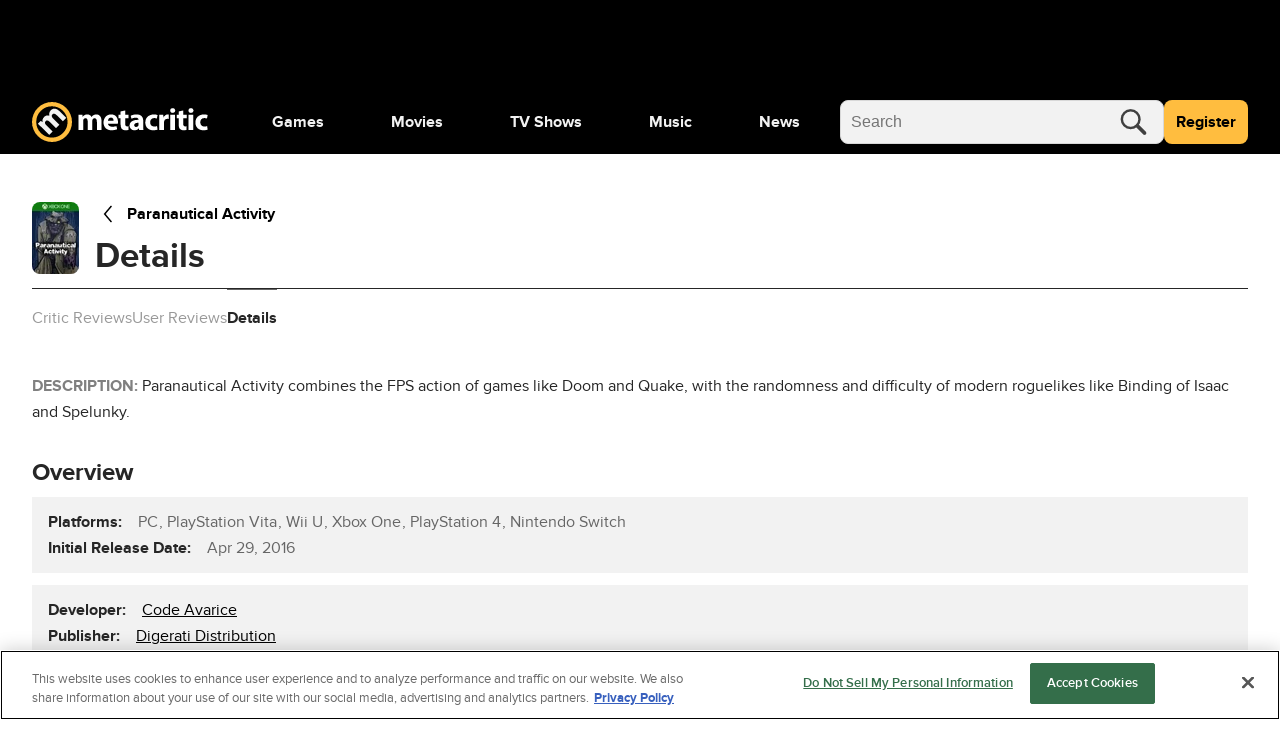

--- FILE ---
content_type: application/javascript; charset=UTF-8
request_url: https://www.metacritic.com/cdn-cgi/challenge-platform/scripts/jsd/main.js
body_size: 8550
content:
window._cf_chl_opt={AKGCx8:'b'};~function(T7,kO,ku,kP,kq,kr,kQ,kj,T1,T2){T7=B,function(H,h,Tl,T6,k,T){for(Tl={H:485,h:605,k:492,T:600,V:630,Y:436,v:431,D:432,L:451,m:420},T6=B,k=H();!![];)try{if(T=-parseInt(T6(Tl.H))/1+parseInt(T6(Tl.h))/2*(parseInt(T6(Tl.k))/3)+parseInt(T6(Tl.T))/4*(parseInt(T6(Tl.V))/5)+parseInt(T6(Tl.Y))/6+-parseInt(T6(Tl.v))/7+-parseInt(T6(Tl.D))/8+parseInt(T6(Tl.L))/9*(-parseInt(T6(Tl.m))/10),h===T)break;else k.push(k.shift())}catch(V){k.push(k.shift())}}(y,108519),kO=this||self,ku=kO[T7(597)],kP=null,kq=kI(),kr=function(Yy,Y9,Y8,Y7,Y4,Y2,Y0,Tw,h,k,T,V){return Yy={H:416,h:603,k:497,T:408,V:418,Y:654},Y9={H:547,h:561,k:559,T:569,V:591,Y:561,v:523,D:559,L:517,m:462,K:482,X:593,C:518,Z:629,S:517,R:527,i:575,g:647,A:652,G:619,U:517,W:602,x:594,d:526,c:650,a:593,J:643,l:650,O:561},Y8={H:558,h:583,k:586,T:577},Y7={H:570,h:558,k:414,T:583,V:570,Y:416,v:493,D:464},Y4={H:466,h:577,k:650,T:461,V:489,Y:539,v:539,D:646,L:646,m:461,K:489,X:510,C:509,Z:411,S:464,R:549,i:593,g:591,A:457,G:593,U:411,W:593,x:561,d:506,c:493,a:467,J:628,l:568,O:566,P:487,E:632,N:440,F:593,M:647,e:561,f:554,n:472,b:534,I:442,o:511,Q:555,j:498,s:580,z:458,y0:592,y1:488,y2:522,y3:456,y4:545,y5:429,y6:480,y7:615,y8:531,y9:536,yy:592,yB:502,yH:592,yh:502,yk:419,yT:592,yV:538,yY:592,yv:572,yp:564,yD:446,yL:447,yw:450,ym:495,yK:435,yt:654,yX:464,yC:515,yZ:457,yS:641,yR:464,yi:559,yg:593,yA:628,yG:579,yU:622,yW:622,yx:584,yd:628,yc:576,ya:573,yJ:466,yl:593,yO:464,yu:425,yP:573,yE:595,yN:527,yF:444,yM:430,ye:593,yf:648,yn:544,yb:487,yI:449,yq:478,yo:593,yr:647,yQ:478,yj:590,ys:573,yz:507,B0:548,B1:593,B2:594},Y2={H:526},Y0={H:617},Tw=T7,h={'jXTsY':function(Y,D){return D==Y},'OXnKX':function(Y,D){return Y>=D},'rLXmj':function(Y,D){return Y(D)},'RQURv':function(Y,D){return Y+D},'CAiNr':Tw(Yy.H),'vWmcm':function(Y){return Y()},'QYNtW':function(Y,D){return Y+D},'vmDdd':function(Y,D){return Y==D},'RfEyo':Tw(Yy.h),'gGEMa':function(Y,D){return Y>D},'cQmbV':function(Y,D){return D==Y},'kOIGd':function(Y,D){return Y(D)},'XOqCA':function(Y,D){return Y-D},'ZnQpu':function(Y,D){return Y<D},'wYTxW':function(Y,D){return Y<<D},'DzOzq':function(Y,D){return D==Y},'XIFBC':function(Y,D){return Y(D)},'FwNPn':function(Y,D){return Y(D)},'AoBFe':function(Y,D){return D===Y},'MLNKf':Tw(Yy.k),'CSgdf':function(Y,D){return Y==D},'JydLo':function(Y,D){return Y(D)},'VuKUD':function(Y,D){return D&Y},'hpRiL':function(Y,D){return D!==Y},'MmCUF':function(Y,D){return Y|D},'OLGJb':function(Y,D){return Y>D},'VHrco':function(Y,D){return Y<<D},'LFjaA':function(Y,D){return Y&D},'POoju':function(Y,D){return D==Y},'EIGhV':function(Y,D){return Y-D},'RRPyy':function(Y,D){return Y(D)},'YKIny':function(Y,D){return D==Y},'twUcO':function(Y,D){return Y<<D},'cDPfn':function(Y,D){return Y==D},'rKfLn':function(Y,D){return Y<D},'VVmCR':function(Y,D){return Y(D)},'cTNia':function(Y,D){return Y-D},'hBgEp':Tw(Yy.T),'tEnxU':function(Y,D){return Y>D},'dzWfQ':function(Y,D){return D==Y},'mnbkK':function(Y,D){return D!=Y},'KEyoT':function(Y,D){return D*Y},'ixXth':function(Y,D){return Y<D},'XeLZn':function(Y,D){return Y(D)},'ToHSS':function(Y,D){return Y!=D},'rNBwi':function(Y,D){return Y==D},'VoOVw':function(Y,D){return Y<D},'AmURn':function(Y,D){return D&Y},'WUIHL':function(Y,D){return Y(D)},'xtKaK':function(Y,D){return Y(D)},'XCHxP':function(Y,D){return Y+D}},k=String[Tw(Yy.V)],T={'h':function(Y,Vz,Tm){return Vz={H:475,h:650},Tm=Tw,h[Tm(Y0.H)](null,Y)?'':T.g(Y,6,function(D,TK){return TK=Tm,TK(Vz.H)[TK(Vz.h)](D)})},'g':function(Y,D,L,TX,K,X,C,Z,S,R,i,A,G,U,W,x,M,I,o,Q,j,s,J,O,P){if(TX=Tw,K={'BOMRL':function(E,N){return E+N},'Idksw':function(E,N,Tt){return Tt=B,h[Tt(Y2.H)](E,N)}},h[TX(Y4.H)](null,Y))return'';for(C={},Z={},S='',R=2,i=3,A=2,G=[],U=0,W=0,x=0;x<Y[TX(Y4.h)];x+=1)if(J=Y[TX(Y4.k)](x),Object[TX(Y4.T)][TX(Y4.V)][TX(Y4.Y)](C,J)||(C[J]=i++,Z[J]=!0),O=S+J,Object[TX(Y4.T)][TX(Y4.V)][TX(Y4.v)](C,O))S=O;else if(h[TX(Y4.D)]===h[TX(Y4.L)]){if(Object[TX(Y4.m)][TX(Y4.K)][TX(Y4.v)](Z,S)){if(TX(Y4.X)!==TX(Y4.C)){if(h[TX(Y4.Z)](256,S[TX(Y4.S)](0))){for(X=0;X<A;U<<=1,h[TX(Y4.R)](W,D-1)?(W=0,G[TX(Y4.i)](h[TX(Y4.g)](L,U)),U=0):W++,X++);for(P=S[TX(Y4.S)](0),X=0;8>X;U=P&1.68|U<<1,D-1==W?(W=0,G[TX(Y4.i)](L(U)),U=0):W++,P>>=1,X++);}else{for(P=1,X=0;X<A;U=U<<1.64|P,W==h[TX(Y4.A)](D,1)?(W=0,G[TX(Y4.G)](L(U)),U=0):W++,P=0,X++);for(P=S[TX(Y4.S)](0),X=0;h[TX(Y4.U)](16,X);U=1.8&P|U<<1.57,D-1==W?(W=0,G[TX(Y4.W)](L(U)),U=0):W++,P>>=1,X++);}R--,0==R&&(R=Math[TX(Y4.x)](2,A),A++),delete Z[S]}else h[TX(Y4.d)](Y[TX(Y4.c)],200)&&k[TX(Y4.c)]<300?K(TX(Y4.a)):h[TX(Y4.J)](X,h[TX(Y4.l)](h[TX(Y4.O)],C[TX(Y4.c)]))}else for(P=C[S],X=0;h[TX(Y4.P)](X,A);U=h[TX(Y4.E)](U,1)|1&P,h[TX(Y4.N)](W,D-1)?(W=0,G[TX(Y4.F)](h[TX(Y4.M)](L,U)),U=0):W++,P>>=1,X++);S=(R--,0==R&&(R=Math[TX(Y4.e)](2,A),A++),C[O]=i++,h[TX(Y4.f)](String,J))}else S(TX(Y4.n));if(S!==''){if(Object[TX(Y4.T)][TX(Y4.V)][TX(Y4.v)](Z,S)){if(h[TX(Y4.b)](TX(Y4.I),h[TX(Y4.o)]))M=K[TX(Y4.Q)],I=K[TX(Y4.j)](K[TX(Y4.s)](TX(Y4.z)+X[TX(Y4.y0)][TX(Y4.y1)],TX(Y4.y2)),M.r)+TX(Y4.y3),o=new C[(TX(Y4.y4))](),o[TX(Y4.y5)](TX(Y4.y6),I),o[TX(Y4.y7)]=2500,o[TX(Y4.y8)]=function(){},Q={},Q[TX(Y4.y9)]=Z[TX(Y4.yy)][TX(Y4.y9)],Q[TX(Y4.yB)]=S[TX(Y4.yH)][TX(Y4.yh)],Q[TX(Y4.yk)]=R[TX(Y4.yT)][TX(Y4.yk)],Q[TX(Y4.yV)]=i[TX(Y4.yY)][TX(Y4.yv)],Q[TX(Y4.yp)]=D,j=Q,s={},s[TX(Y4.yD)]=G,s[TX(Y4.yL)]=j,s[TX(Y4.yw)]=TX(Y4.ym),o[TX(Y4.yK)](A[TX(Y4.yt)](s));else{if(h[TX(Y4.U)](256,S[TX(Y4.yX)](0))){for(X=0;X<A;U<<=1,h[TX(Y4.yC)](W,h[TX(Y4.yZ)](D,1))?(W=0,G[TX(Y4.G)](h[TX(Y4.yS)](L,U)),U=0):W++,X++);for(P=S[TX(Y4.yR)](0),X=0;8>X;U=U<<1|h[TX(Y4.yi)](P,1),h[TX(Y4.H)](W,D-1)?(W=0,G[TX(Y4.yg)](h[TX(Y4.yA)](L,U)),U=0):W++,P>>=1,X++);}else if(h[TX(Y4.yG)](TX(Y4.yU),TX(Y4.yW)))typeof V===TX(Y4.yx)&&h[TX(Y4.yd)](L,J),h[TX(Y4.yc)](D);else{for(P=1,X=0;X<A;U=h[TX(Y4.ya)](U<<1.46,P),h[TX(Y4.yJ)](W,D-1)?(W=0,G[TX(Y4.yl)](L(U)),U=0):W++,P=0,X++);for(P=S[TX(Y4.yO)](0),X=0;h[TX(Y4.yu)](16,X);U=h[TX(Y4.yP)](h[TX(Y4.yE)](U,1),h[TX(Y4.yN)](P,1)),h[TX(Y4.yF)](W,h[TX(Y4.yM)](D,1))?(W=0,G[TX(Y4.ye)](h[TX(Y4.yf)](L,U)),U=0):W++,P>>=1,X++);}R--,h[TX(Y4.yn)](0,R)&&(R=Math[TX(Y4.e)](2,A),A++),delete Z[S]}}else for(P=C[S],X=0;h[TX(Y4.yb)](X,A);U=h[TX(Y4.yI)](U,1)|1&P,h[TX(Y4.yq)](W,D-1)?(W=0,G[TX(Y4.yo)](h[TX(Y4.yr)](L,U)),U=0):W++,P>>=1,X++);R--,h[TX(Y4.yQ)](0,R)&&A++}for(P=2,X=0;h[TX(Y4.yj)](X,A);U=h[TX(Y4.ys)](U<<1.17,P&1.99),W==D-1?(W=0,G[TX(Y4.yg)](h[TX(Y4.yz)](L,U)),U=0):W++,P>>=1,X++);for(;;)if(U<<=1,h[TX(Y4.H)](W,h[TX(Y4.B0)](D,1))){G[TX(Y4.B1)](L(U));break}else W++;return G[TX(Y4.B2)]('')},'j':function(Y,TC,D,L){return TC=Tw,D={},D[TC(Y8.H)]=function(m,K){return K===m},D[TC(Y8.h)]=h[TC(Y8.k)],L=D,Y==null?'':Y==''?null:T.i(Y[TC(Y8.T)],32768,function(m,TZ,K,X){if(TZ=TC,K={},K[TZ(Y7.H)]=function(C,Z){return C+Z},X=K,L[TZ(Y7.h)](TZ(Y7.k),L[TZ(Y7.T)]))k(X[TZ(Y7.V)](TZ(Y7.Y),T[TZ(Y7.v)]));else return Y[TZ(Y7.D)](m)})},'i':function(Y,D,L,TS,K,X,C,Z,S,R,i,A,G,U,W,x,O,J){for(TS=Tw,K=[],X=4,C=4,Z=3,S=[],A=L(0),G=D,U=1,R=0;h[TS(Y9.H)](3,R);K[R]=R,R+=1);for(W=0,x=Math[TS(Y9.h)](2,2),i=1;i!=x;J=A&G,G>>=1,G==0&&(G=D,A=L(U++)),W|=(0<J?1:0)*i,i<<=1);switch(W){case 0:for(W=0,x=Math[TS(Y9.h)](2,8),i=1;i!=x;J=h[TS(Y9.k)](A,G),G>>=1,h[TS(Y9.T)](0,G)&&(G=D,A=L(U++)),W|=i*(0<J?1:0),i<<=1);O=h[TS(Y9.V)](k,W);break;case 1:for(W=0,x=Math[TS(Y9.Y)](2,16),i=1;h[TS(Y9.v)](i,x);J=h[TS(Y9.D)](A,G),G>>=1,0==G&&(G=D,A=L(U++)),W|=h[TS(Y9.L)](h[TS(Y9.m)](0,J)?1:0,i),i<<=1);O=h[TS(Y9.K)](k,W);break;case 2:return''}for(R=K[3]=O,S[TS(Y9.X)](O);;){if(U>Y)return'';for(W=0,x=Math[TS(Y9.h)](2,Z),i=1;h[TS(Y9.C)](i,x);J=G&A,G>>=1,h[TS(Y9.Z)](0,G)&&(G=D,A=L(U++)),W|=h[TS(Y9.S)](0<J?1:0,i),i<<=1);switch(O=W){case 0:for(W=0,x=Math[TS(Y9.h)](2,8),i=1;x!=i;J=h[TS(Y9.R)](A,G),G>>=1,0==G&&(G=D,A=L(U++)),W|=(h[TS(Y9.i)](0,J)?1:0)*i,i<<=1);K[C++]=h[TS(Y9.g)](k,W),O=C-1,X--;break;case 1:for(W=0,x=Math[TS(Y9.Y)](2,16),i=1;x!=i;J=h[TS(Y9.A)](A,G),G>>=1,0==G&&(G=D,A=h[TS(Y9.G)](L,U++)),W|=h[TS(Y9.U)](0<J?1:0,i),i<<=1);K[C++]=h[TS(Y9.W)](k,W),O=C-1,X--;break;case 2:return S[TS(Y9.x)]('')}if(0==X&&(X=Math[TS(Y9.h)](2,Z),Z++),K[O])O=K[O];else if(C===O)O=h[TS(Y9.d)](R,R[TS(Y9.c)](0));else return null;S[TS(Y9.a)](O),K[C++]=h[TS(Y9.J)](R,O[TS(Y9.l)](0)),X--,R=O,X==0&&(X=Math[TS(Y9.O)](2,Z),Z++)}}},V={},V[Tw(Yy.Y)]=T.h,V}(),kQ={},kQ[T7(529)]='o',kQ[T7(638)]='s',kQ[T7(653)]='u',kQ[T7(560)]='z',kQ[T7(469)]='n',kQ[T7(496)]='I',kQ[T7(410)]='b',kj=kQ,kO[T7(578)]=function(H,h,T,V,YS,YZ,YC,TA,Y,L,K,X,i,C,Z,S){if(YS={H:417,h:460,k:426,T:614,V:504,Y:644,v:614,D:613,L:508,m:512,K:508,X:532,C:598,Z:577,S:623,R:490,i:417,g:486,A:427,G:565,U:439,W:589,x:585,d:604},YZ={H:601,h:577,k:426,T:625,V:589},YC={H:461,h:489,k:539,T:593},TA=T7,Y={'biMQT':function(R,i){return R===i},'gsBmr':function(R,i){return R+i},'yHdrB':function(R,i){return R==i},'PNDCL':function(R,i){return i!==R},'rHXnS':TA(YS.H),'GivGc':function(R,i){return R===i},'Wqxvk':TA(YS.h),'cHhGd':function(R,i,g){return R(i,g)},'QErcU':function(R,i,g){return R(i,g)}},Y[TA(YS.k)](null,h)||void 0===h)return V;for(L=T0(h),H[TA(YS.T)][TA(YS.V)]&&(L=L[TA(YS.Y)](H[TA(YS.v)][TA(YS.V)](h))),L=H[TA(YS.D)][TA(YS.L)]&&H[TA(YS.m)]?H[TA(YS.D)][TA(YS.K)](new H[(TA(YS.m))](L)):function(R,TU,i){for(TU=TA,R[TU(YZ.H)](),i=0;i<R[TU(YZ.h)];Y[TU(YZ.k)](R[i],R[i+1])?R[TU(YZ.T)](Y[TU(YZ.V)](i,1),1):i+=1);return R}(L),K='nAsAaAb'.split('A'),K=K[TA(YS.X)][TA(YS.C)](K),X=0;X<L[TA(YS.Z)];Y[TA(YS.S)](Y[TA(YS.R)],TA(YS.i))?(i=Z&C,S>>=1,Y[TA(YS.g)](0,R)&&(i=g,A=G(U++)),W|=(0<i?1:0)*x,V<<=1):(C=L[X],Z=kz(H,h,C),K(Z))?(S='s'===Z&&!H[TA(YS.A)](h[C]),Y[TA(YS.G)](Y[TA(YS.U)],Y[TA(YS.W)](T,C))?Y[TA(YS.x)](D,T+C,Z):S||Y[TA(YS.x)](D,T+C,h[C])):Y[TA(YS.d)](D,Y[TA(YS.W)](T,C),Z),X++);return V;function D(R,i,TG){TG=TA,Object[TG(YC.H)][TG(YC.h)][TG(YC.k)](V,i)||(V[i]=[]),V[i][TG(YC.T)](R)}},T1=T7(407)[T7(626)](';'),T2=T1[T7(532)][T7(598)](T1),kO[T7(552)]=function(h,k,YA,TW,T,V,Y,v,D,L){for(YA={H:437,h:503,k:550,T:577,V:437,Y:503,v:577,D:627,L:593,m:465},TW=T7,T={},T[TW(YA.H)]=function(m,K){return K===m},T[TW(YA.h)]=function(m,K){return m<K},V=T,Y=Object[TW(YA.k)](k),v=0;v<Y[TW(YA.T)];v++)if(D=Y[v],V[TW(YA.V)]('f',D)&&(D='N'),h[D]){for(L=0;V[TW(YA.Y)](L,k[Y[v]][TW(YA.v)]);V[TW(YA.V)](-1,h[D][TW(YA.D)](k[Y[v]][L]))&&(T2(k[Y[v]][L])||h[D][TW(YA.L)]('o.'+k[Y[v]][L])),L++);}else h[D]=k[Y[v]][TW(YA.m)](function(m){return'o.'+m})},T4();function kN(TE,Ty,h,k,T,V){if(TE={H:540,h:521,k:555,T:469,V:520,Y:581,v:611,D:422},Ty=T7,h={},h[Ty(TE.H)]=Ty(TE.h),k=h,T=kO[Ty(TE.k)],!T)return null;if(V=T.i,typeof V!==Ty(TE.T)||V<30){if(Ty(TE.V)===Ty(TE.Y))Y(),v[Ty(TE.v)]!==k[Ty(TE.H)]&&(K[Ty(TE.D)]=X,C());else return null}return V}function kf(To,Tk,H){return To={H:555,h:567},Tk=T7,H=kO[Tk(To.H)],Math[Tk(To.h)](+atob(H.t))}function kE(h,TP,Tu,T8,k,T,V){TP={H:501,h:535,k:459},Tu={H:501,h:584},T8=T7,k={},k[T8(TP.H)]=function(Y,v){return v===Y},k[T8(TP.h)]=T8(TP.k),T=k,V=T3(),kb(V.r,function(Y,T9){T9=T8,T[T9(Tu.H)](typeof h,T9(Tu.h))&&h(Y),kM()}),V.e&&ko(T[T8(TP.h)],V.e)}function kb(H,h,V8,V7,V6,V3,TV,k,T,V,Y){V8={H:574,h:467,k:472,T:458,V:635,Y:555,v:649,D:592,L:545,m:429,K:480,X:610,C:406,Z:488,S:524,R:620,i:615,g:531,A:481,G:438,U:423,W:543,x:413,d:543,c:413,a:620,J:463,l:435,O:654,P:651},V7={H:636,h:473},V6={H:493,h:493,k:453,T:588,V:588,Y:553,v:500,D:445,L:587,m:610,K:416,X:493},V3={H:500,h:615},TV=T7,k={'NhNdf':function(v,D){return v(D)},'cdhfV':function(v,D){return D!==v},'vCeDF':TV(V8.H),'oRfkJ':TV(V8.h),'uBnmZ':function(v,D){return v(D)},'dVcPQ':function(v,D){return v+D},'aBqHO':function(v,D){return v(D)},'wjlRz':TV(V8.k),'OtrLl':TV(V8.T),'hcRjV':TV(V8.V),'vkGni':function(v){return v()},'DlSYN':function(v){return v()}},T=kO[TV(V8.Y)],console[TV(V8.v)](kO[TV(V8.D)]),V=new kO[(TV(V8.L))](),V[TV(V8.m)](TV(V8.K),k[TV(V8.X)](k[TV(V8.C)]+kO[TV(V8.D)][TV(V8.Z)]+k[TV(V8.S)],T.r)),T[TV(V8.R)]&&(V[TV(V8.i)]=5e3,V[TV(V8.g)]=function(TY){TY=TV,k[TY(V3.H)](h,TY(V3.h))}),V[TV(V8.A)]=function(Tv,v){if(Tv=TV,v={'LLdgt':function(D,L){return D(L)}},V[Tv(V6.H)]>=200&&V[Tv(V6.h)]<300){if(k[Tv(V6.k)](k[Tv(V6.T)],k[Tv(V6.V)])){if(Y=!![],!v())return;v[Tv(V6.Y)](D,function(Z){K(X,Z)})}else k[Tv(V6.v)](h,k[Tv(V6.D)])}else k[Tv(V6.L)](h,k[Tv(V6.m)](Tv(V6.K),V[Tv(V6.X)]))},V[TV(V8.G)]=function(Tp){Tp=TV,k[Tp(V7.H)](h,k[Tp(V7.h)])},Y={'t':k[TV(V8.U)](kf),'lhr':ku[TV(V8.W)]&&ku[TV(V8.W)][TV(V8.x)]?ku[TV(V8.d)][TV(V8.c)]:'','api':T[TV(V8.a)]?!![]:![],'c':k[TV(V8.J)](kF),'payload':H},V[TV(V8.l)](kr[TV(V8.O)](JSON[TV(V8.P)](Y)))}function T4(Yu,YO,Ya,Td,H,h,k,T,V){if(Yu={H:582,h:555,k:606,T:421,V:571,Y:611,v:521,D:470,L:448,m:582,K:642,X:596,C:596,Z:656,S:470,R:599,i:422},YO={H:611,h:521,k:422},Ya={H:491},Td=T7,H={'PBJad':function(Y){return Y()},'DlfOm':function(Y,v){return v===Y},'orKtS':function(Y,v){return v!==Y},'ONXFc':function(Y,v){return Y!==v},'JnlOL':Td(Yu.H)},h=kO[Td(Yu.h)],!h)return;if(!kn()){if(H[Td(Yu.k)](Td(Yu.T),Td(Yu.T)))return;else T=V[Y]}if(k=![],T=function(Tc){if(Tc=Td,!k){if(k=!![],!H[Tc(Ya.H)](kn))return;kE(function(v){T5(h,v)})}},H[Td(Yu.V)](ku[Td(Yu.Y)],Td(Yu.v))){if(H[Td(Yu.D)](H[Td(Yu.L)],Td(Yu.m)))return h[Td(Yu.K)](function(){}),'p';else T()}else if(kO[Td(Yu.X)])ku[Td(Yu.C)](Td(Yu.Z),T);else if(H[Td(Yu.S)](Td(Yu.R),Td(Yu.R)))return'o.'+h;else V=ku[Td(Yu.i)]||function(){},ku[Td(Yu.i)]=function(Ta){Ta=Td,V(),ku[Ta(YO.H)]!==Ta(YO.h)&&(ku[Ta(YO.k)]=V,T())}}function ko(T,V,Vh,TL,Y,v,D,L,m,K,X,C,Z){if(Vh={H:471,h:458,k:480,T:637,V:608,Y:631,v:483,D:618,L:555,m:557,K:494,X:592,C:488,Z:522,S:456,R:545,i:429,g:514,A:615,G:531,U:536,W:592,x:502,d:592,c:419,a:592,J:538,l:592,O:572,P:564,E:446,N:447,F:450,M:495,e:435,f:654},TL=T7,Y={'bKmUY':function(S,R){return S(R)},'AcAay':TL(Vh.H),'MVJbA':function(S,R){return S+R},'BgtyB':TL(Vh.h),'XtWWp':TL(Vh.k)},!ke(0)){if(TL(Vh.T)!==Y[TL(Vh.V)])return![];else Y[TL(Vh.Y)](Z,T)}D=(v={},v[TL(Vh.v)]=T,v[TL(Vh.D)]=V,v);try{L=kO[TL(Vh.L)],m=Y[TL(Vh.m)](Y[TL(Vh.m)](Y[TL(Vh.K)]+kO[TL(Vh.X)][TL(Vh.C)],TL(Vh.Z)),L.r)+TL(Vh.S),K=new kO[(TL(Vh.R))](),K[TL(Vh.i)](Y[TL(Vh.g)],m),K[TL(Vh.A)]=2500,K[TL(Vh.G)]=function(){},X={},X[TL(Vh.U)]=kO[TL(Vh.W)][TL(Vh.U)],X[TL(Vh.x)]=kO[TL(Vh.d)][TL(Vh.x)],X[TL(Vh.c)]=kO[TL(Vh.a)][TL(Vh.c)],X[TL(Vh.J)]=kO[TL(Vh.l)][TL(Vh.O)],X[TL(Vh.P)]=kq,C=X,Z={},Z[TL(Vh.E)]=D,Z[TL(Vh.N)]=C,Z[TL(Vh.F)]=TL(Vh.M),K[TL(Vh.e)](kr[TL(Vh.f)](Z))}catch(R){}}function kz(H,h,k,Yv,Ti,T,V,Y){T=(Yv={H:529,h:584,k:642,T:613,V:433,Y:424,v:409,D:639,L:655},Ti=T7,{'juuZE':function(D,L){return L===D},'dPMMp':function(D,L){return D===L},'DHvLl':function(D,L){return D==L},'tyvFX':function(D,L,m){return D(L,m)}});try{V=h[k]}catch(D){return'i'}if(null==V)return void 0===V?'u':'x';if(Ti(Yv.H)==typeof V)try{if(Ti(Yv.h)==typeof V[Ti(Yv.k)])return V[Ti(Yv.k)](function(){}),'p'}catch(L){}return H[Ti(Yv.T)][Ti(Yv.V)](V)?'a':T[Ti(Yv.Y)](V,H[Ti(Yv.T)])?'D':V===!0?'T':T[Ti(Yv.v)](!1,V)?'F':(Y=typeof V,T[Ti(Yv.D)](Ti(Yv.h),Y)?T[Ti(Yv.L)](ks,H,V)?'N':'f':kj[Y]||'?')}function T3(YG,Tx,T,V,Y,v,D,L,m,K,X){V=(YG={H:621,h:477,k:546,T:484,V:428,Y:468,v:505,D:624,L:621,m:626,K:542,X:607,C:428,Z:505,S:616,R:476,i:455,g:634,A:633,G:415,U:634,W:609},Tx=T7,T={},T[Tx(YG.H)]=Tx(YG.h),T[Tx(YG.k)]=Tx(YG.T),T[Tx(YG.V)]=Tx(YG.Y),T[Tx(YG.v)]=Tx(YG.D),T);try{for(Y=V[Tx(YG.L)][Tx(YG.m)]('|'),v=0;!![];){switch(Y[v++]){case'0':D[Tx(YG.K)]=V[Tx(YG.k)];continue;case'1':D=ku[Tx(YG.X)](V[Tx(YG.C)]);continue;case'2':L=pRIb1(K,K[V[Tx(YG.Z)]]||K[Tx(YG.S)],'n.',L);continue;case'3':L={};continue;case'4':D[Tx(YG.R)]='-1';continue;case'5':return m={},m.r=L,m.e=null,m;case'6':L=pRIb1(K,D[Tx(YG.i)],'d.',L);continue;case'7':L=pRIb1(K,K,'',L);continue;case'8':ku[Tx(YG.g)][Tx(YG.A)](D);continue;case'9':K=D[Tx(YG.G)];continue;case'10':ku[Tx(YG.U)][Tx(YG.W)](D);continue}break}}catch(C){return X={},X.r={},X.e=C,X}}function y(YN){return YN='AdeF3,display: none,135965omfpCQ,yHdrB,ZnQpu,AKGCx8,hasOwnProperty,rHXnS,PBJad,21LQkxbe,status,BgtyB,jsd,bigint,sdusP,BOMRL,EoCBk,NhNdf,cvbmJ,SSTpq3,dghrr,getOwnPropertyNames,OpVtU,OXnKX,VVmCR,from,bVAot,QqtwS,MLNKf,Set,event,XtWWp,CSgdf,[native code],KEyoT,ToHSS,gPkGb,txgeR,loading,/b/ov1/0.9198344237262257:1769149487:lpv_b1xxNSxwa_1YRrsy4STmJaAit3WEz-h34KGDNEo/,mnbkK,hcRjV,now,QYNtW,LFjaA,slszS,object,0|4|2|3|1,ontimeout,includes,slBfi,AoBFe,JIVlF,CnwA5,parent,pkLOA2,call,GRIpi,error,style,location,YKIny,XMLHttpRequest,nRVie,tEnxU,cTNia,cQmbV,keys,XLYkj,rxvNi8,LLdgt,FwNPn,__CF$cv$params,sid,MVJbA,wTRJo,VuKUD,symbol,pow,randomUUID,toString,JBxy9,GivGc,CAiNr,floor,RQURv,dzWfQ,MPOAM,orKtS,aUjz8,MmCUF,ymdrZ,VoOVw,vWmcm,length,pRIb1,hpRiL,Idksw,zLjXS,TNLnv,cHkLV,function,cHhGd,hBgEp,uBnmZ,vCeDF,gsBmr,rKfLn,kOIGd,_cf_chl_opt,push,join,VHrco,addEventListener,document,bind,Wurpz,685564EwNJKj,sort,xtKaK,kADkD,QErcU,55764wPtggO,DlfOm,createElement,AcAay,removeChild,dVcPQ,readyState,cloudflare-invisible,Array,Object,timeout,navigator,jXTsY,TYlZ6,WUIHL,api,WvHUP,ZXzVJ,PNDCL,clientInformation,splice,split,indexOf,rLXmj,rNBwi,5CkOFhm,bKmUY,wYTxW,appendChild,body,/jsd/oneshot/d251aa49a8a3/0.9198344237262257:1769149487:lpv_b1xxNSxwa_1YRrsy4STmJaAit3WEz-h34KGDNEo/,aBqHO,osMMt,string,DHvLl,HPpjS,JydLo,catch,XCHxP,concat,random,RfEyo,XIFBC,RRPyy,log,charAt,stringify,AmURn,undefined,fGxXWqsTohFv,tyvFX,DOMContentLoaded,OtrLl,_cf_chl_opt;JJgc4;PJAn2;kJOnV9;IWJi4;OHeaY1;DqMg0;FKmRv9;LpvFx1;cAdz2;PqBHf2;nFZCC5;ddwW5;pRIb1;rxvNi8;RrrrA2;erHi9,azigb,dPMMp,boolean,gGEMa,wrCsx,href,MnQrl,contentWindow,http-code:,dqZVA,fromCharCode,LRmiB4,310bxffYX,dIluy,onreadystatechange,vkGni,juuZE,OLGJb,biMQT,isNaN,uXAVD,open,EIGhV,529375roNfBW,1296016LTUeDj,isArray,dKNGG,send,1013382xyoSyP,nsXKr,onerror,Wqxvk,DzOzq,Function,ZXJFG,ZrZcu,POoju,oRfkJ,errorInfoObject,chctx,JnlOL,twUcO,source,15489QFJcDm,detail,cdhfV,postMessage,contentDocument,/invisible/jsd,XOqCA,/cdn-cgi/challenge-platform/h/,error on cf_chl_props,d.cookie,prototype,ixXth,DlSYN,charCodeAt,map,vmDdd,success,iframe,number,ONXFc,fnWgC,xhr-error,wjlRz,vhhRx,51vNYCcLfyMXSxzV0bW86JEjZTF$AngOiRIlwr2uDkqp3s9eKGQod7aP4hB+mUt-H,tabIndex,1|0|4|8|9|3|7|2|6|10|5,cDPfn,getPrototypeOf,POST,onload,XeLZn'.split(','),y=function(){return YN},y()}function ks(h,k,YH,TR,T,V){return YH={H:551,h:412,k:516,T:441,V:461,Y:563,v:539,D:627,L:412},TR=T7,T={},T[TR(YH.H)]=function(Y,v){return Y<v},T[TR(YH.h)]=TR(YH.k),V=T,k instanceof h[TR(YH.T)]&&V[TR(YH.H)](0,h[TR(YH.T)][TR(YH.V)][TR(YH.Y)][TR(YH.v)](k)[TR(YH.D)](V[TR(YH.L)]))}function kF(TM,TB,H){return TM={H:474,h:519},TB=T7,H={'vhhRx':function(h,k){return k!==h},'gPkGb':function(h){return h()}},H[TB(TM.H)](H[TB(TM.h)](kN),null)}function kM(TI,TH,H,h){if(TI={H:434,h:443,k:533},TH=T7,H={'dKNGG':function(k){return k()},'ZrZcu':function(k,T){return k(T)},'slBfi':function(k,T){return k*T}},h=H[TH(TI.H)](kN),null===h)return;kP=(kP&&H[TH(TI.h)](clearTimeout,kP),setTimeout(function(){kE()},H[TH(TI.k)](h,1e3)))}function kn(Tr,TT,H,h,k,T,V){for(Tr={H:530,h:626,k:567,T:525},TT=T7,H=TT(Tr.H)[TT(Tr.h)]('|'),h=0;!![];){switch(H[h++]){case'0':k=3600;continue;case'1':return!![];case'2':T=Math[TT(Tr.k)](Date[TT(Tr.T)]()/1e3);continue;case'3':if(T-V>k)return![];continue;case'4':V=kf();continue}break}}function ke(H,Tq,Th){return Tq={H:645},Th=T7,Math[Th(Tq.H)]()<H}function kI(V9,TD){return V9={H:562},TD=T7,crypto&&crypto[TD(V9.H)]?crypto[TD(V9.H)]():''}function T5(T,V,YE,TJ,Y,v,D,L){if(YE={H:499,h:640,k:612,T:528,V:467,Y:620,v:499,D:450,L:556,m:513,K:537,X:454,C:450,Z:640,S:556,R:513,i:541,g:452,A:537,G:454},TJ=T7,Y={},Y[TJ(YE.H)]=function(m,K){return K===m},Y[TJ(YE.h)]=TJ(YE.k),Y[TJ(YE.T)]=TJ(YE.V),v=Y,!T[TJ(YE.Y)])return;v[TJ(YE.v)](V,TJ(YE.V))?(D={},D[TJ(YE.D)]=v[TJ(YE.h)],D[TJ(YE.L)]=T.r,D[TJ(YE.m)]=v[TJ(YE.T)],kO[TJ(YE.K)][TJ(YE.X)](D,'*')):(L={},L[TJ(YE.C)]=v[TJ(YE.Z)],L[TJ(YE.S)]=T.r,L[TJ(YE.R)]=TJ(YE.i),L[TJ(YE.g)]=V,kO[TJ(YE.A)][TJ(YE.G)](L,'*'))}function B(H,h,k,T){return H=H-406,k=y(),T=k[H],T}function T0(H,Yp,Tg,h){for(Yp={H:644,h:550,k:479},Tg=T7,h=[];H!==null;h=h[Tg(Yp.H)](Object[Tg(Yp.h)](H)),H=Object[Tg(Yp.k)](H));return h}}()

--- FILE ---
content_type: application/javascript
request_url: https://www.metacritic.com/a/neutron/8222a37.modern.js
body_size: 3411
content:
!function(){try{var t="undefined"!=typeof window?window:"undefined"!=typeof global?global:"undefined"!=typeof globalThis?globalThis:"undefined"!=typeof self?self:{},e=(new t.Error).stack;e&&(t._sentryDebugIds=t._sentryDebugIds||{},t._sentryDebugIds[e]="7467f2f4-3c8e-4cd5-a809-66db03fb36a7",t._sentryDebugIdIdentifier="sentry-dbid-7467f2f4-3c8e-4cd5-a809-66db03fb36a7")}catch(t){}}();var _global="undefined"!=typeof window?window:"undefined"!=typeof global?global:"undefined"!=typeof globalThis?globalThis:"undefined"!=typeof self?self:{};_global.SENTRY_RELEASE={id:"metacritic.preview.a3721a"},(window.webpackJsonp=window.webpackJsonp||[]).push([[5],{1029:function(t,e,o){"use strict";o.d(e,"a",(function(){return r.a})),o.d(e,"b",(function(){return l})),o.d(e,"c",(function(){return c.a})),o.d(e,"d",(function(){return n.a}));var r=o(457);function l(t){return(e,o)=>{delete e[o],Object.defineProperty(e,o,{set:void 0,get(){return this.getComponentByName(t)}})}}var c=o(1032),n=o(1033)},1095:function(t,e,o){"use strict";var r=o(22),l=o(685);r({global:!0,forced:parseFloat!==l},{parseFloat:l})},1096:function(t,e){function o(t,e,o,r,l,a,c){try{var i=t[a](c),u=i.value}catch(t){return void o(t)}i.done?e(u):Promise.resolve(u).then(r,l)}t.exports=function(t){return function(){var e=this,r=arguments;return new Promise((function(l,c){var a=t.apply(e,r);function n(t){o(a,l,c,n,d,"next",t)}function d(t){o(a,l,c,n,d,"throw",t)}n(void 0)}))}},t.exports.__esModule=!0,t.exports.default=t.exports},1166:function(t,e,o){t.exports={}},1167:function(t,e,o){t.exports={}},1174:function(t,e,o){"use strict";var r,l=o(8),c=(o(4),o(5),o(0)),n=o(2),d=o(12),v=o(1034),m=o(1103),y=o(304),_=o(1091),f=o(1107),C=o(1090),h=o(476),x=o(9),P=new d.a("GlobalVideoPlaylist"),S=class extends n.Vue{constructor(){super(...arguments),this.video=null,this.playing=!1,this.playlist=[],this.playerId=null,this.currentIndex=0}get relatedProductTitle(){var t,e,o,r;return null===(r=null===(o=null===(e=null===(t=this.video)||void 0===t?void 0:t.product)||void 0===e?void 0:e.title)||void 0===o?void 0:o.split("|"))||void 0===r?void 0:r[0]}get relatedProductTags(){var t,e;return null===(e=null===(t=this.video)||void 0===t?void 0:t.product)||void 0===e?void 0:e.tags}playVideo(t){var e=this;return Object(l.a)((function*(){e.currentIndex!==t&&(yield e.$video.setup(),e.currentIndex=t,e.video=e.playlist[e.currentIndex],window.loadPlayer({contextName:"metacritic",mediaId:e.playlist[t].jwPlayerId,embedHtmlElement:e.$refs.videoContainer.$el.querySelector('[id^="container_"]'),autoIncrementJwPlayerContainerId:!0,autoPlay:!0}))}))()}created(){this.playlist=this.componentModel.items.slice(0,5),this.video=this.playlist[this.currentIndex]}mounted(){P.log("mounted.",this.video)}};Object(c.a)([Object(n.Getter)("video/videoState"),Object(c.b)("design:type",Object)],S.prototype,"videoState",void 0),Object(c.a)([Object(n.Getter)("isMobile"),Object(c.b)("design:type",Boolean)],S.prototype,"isMobile",void 0),Object(c.a)([Object(n.Prop)({default:null,type:h.a}),Object(c.b)("design:type","function"==typeof(r=void 0!==h.a&&h.a)?r:Object)],S.prototype,"componentModel",void 0);var O=S=Object(c.a)([Object(n.Component)({name:"GlobalVideoPlaylist",components:{GlobalHeader:v.a,GlobalTagList:y.a,VideoSummary:f.a,ScoreCard:_.a,GlobalPlayer:m.a,VideoThumbnail:C.a},methods:{ProductRouteProvider:x.p}})],S),j=(o(1213),o(6)),component=Object(j.a)(O,(function(){var t=this,e=t._self._c;t._self._setupProxy;return e("div",{staticClass:"c-videoPlaylist",attrs:{"data-testid":"video-module"}},[e("GlobalHeader",{staticClass:"c-videoPlaylist_header",attrs:{title:t.componentModel.title,"view-more-text":t.componentModel.viewMoreText,"view-more-url":t.componentModel.viewMoreUrl}}),t._v(" "),e("div",{staticClass:"c-videoPlaylist_container u-grid-columns"},[e("div",{staticClass:"c-videoPlaylist_nowPlaying u-grid lg:u-col-8"},[e("GlobalPlayer",{ref:"videoContainer",attrs:{video:t.video}}),t._v(" "),t.video&&t.video.product?e("div",{staticClass:"c-videoPlaylist_productInfo u-grid-columns"},[e("div",{staticClass:"c-videoPlaylist_productInfo-left lg:u-col-5"},[e("h3",{staticClass:"c-videoPlaylist_title g-text-medium"},[e("NuxtLink",{attrs:{to:t.localePath(t.ProductRouteProvider(t.video.product))}},[t._v("\n              "+t._s(t.relatedProductTitle)+"\n            ")])],1),t._v(" "),t.relatedProductTags?e("GlobalTagList",{attrs:{items:t.relatedProductTags}}):t._e()],1),t._v(" "),e("div",{staticClass:"c-videoPlaylist_productInfo-right lg:u-col-3"},[e("ScoreCard",{staticClass:"c-videoPlaylist_score-small",attrs:{"score-data":t.video.product.criticScoreSummary,sentiment:t.video.product.criticScoreSummary.sentiment,"review-link":t.video.product.criticScoreSummary.url,"hide-score-graph":!0,size:"small"}}),t._v(" "),e("ScoreCard",{staticClass:"c-videoPlaylist_score-large",attrs:{"score-data":t.video.product.criticScoreSummary,sentiment:t.video.product.criticScoreSummary.sentiment,"review-link":t.video.product.criticScoreSummary.url,"hide-score-graph":!0,size:"large"}})],1)]):t._e()],1),t._v(" "),e("ul",{staticClass:"c-videoPlaylist_menu lg:u-col-4"},t._l(t.playlist,(function(o,r){return e("li",{key:r,staticClass:"c-videoPlaylist_item u-flexbox",class:{"c-videoPlaylist_item-selected":t.currentIndex===r},attrs:{"data-current":t.currentIndex,"data-index":r,"data-testid":"video-playlist"},on:{click:function(e){return t.playVideo(r)}}},[e("VideoThumbnail",{staticClass:"c-videoPlaylist_thumbnail",attrs:{video:o}}),t._v(" "),e("div",{staticClass:"c-videoPlaylist_text"},[e("span",{staticClass:"c-videoPlaylist_playing g-text-bold",class:{"u-hidden":t.currentIndex!==r}},[t._v("Now Playing:")]),t._v(" "),e("span",{staticClass:"c-videoPlaylist_videoTitle"},[t._v(t._s(o.title))])])],1)})),0)])],1)}),[],!1,null,null,null);e.a=component.exports},1175:function(t,e,o){"use strict";o(73),o(4),o(5);var r,l=o(0),c=o(2),n=o(143),d=o(66),v=o(1048),m=o(127),y=o(475),_=class extends c.Vue{constructor(){super(...arguments),this.scoreData={url:"",score:33.33,reviewCount:100,positiveCount:33.33,neutralCount:33.33,negativeCount:33.33,max:100,sentiment:""}}};Object(l.a)([Object(c.Prop)({required:!0,type:[y.a,Object]}),Object(l.b)("design:type","function"==typeof(r=void 0!==y.a&&y.a)?r:Object)],_.prototype,"data",void 0);var f=_=Object(l.a)([Object(c.Component)({name:"AboutSection",components:{SiteLogo:m.a,CmsImage:n.a,ScoreCardGraph:v.a,Button:d.c}})],_),C=(o(1214),o(6)),component=Object(C.a)(f,(function(){var t=this,e=t._self._c;t._self._setupProxy;return e("div",{staticClass:"c-aboutSection",attrs:{"data-testid":"about-section"}},[t.data.image?e("CmsImage",{attrs:{image:t.data.image,sizes:{small:"sc_original@small",medium:"sc_original@small",large:"sc_original"}}}):t._e(),t._v(" "),e("div",{staticClass:"c-aboutSection_fx"}),t._v(" "),e("div",{staticClass:"c-aboutSection_container g-outer-spacing-top-xlarge g-outer-spacing-bottom-xlarge u-flexbox g-grid-container"},[e("div",{staticClass:"c-aboutSection_col-left"},[e("SiteLogo",{staticClass:"c-aboutSection_logo g-outer-spacing-top-xlarge",attrs:{"include-link":!1,color:"white",size:"medium","logo-type":"logoWordmark"}}),t._v(" "),e("h2",{staticClass:"g-text-xlarge g-outer-spacing-top-medium g-color-white"},[t._v("\n        "+t._s(t.data.description)+"\n      ")])],1),t._v(" "),e("div",{staticClass:"c-aboutSection_content u-grid"},[e("h3",{staticClass:"g-text-medium"},[t._v(t._s(t.data.title))]),t._v(" "),e("ScoreCardGraph",{attrs:{"positive-count":t.scoreData.positiveCount,"neutral-count":t.scoreData.neutralCount,"negative-count":t.scoreData.negativeCount}}),t._v(" "),e("ul",{staticClass:"c-aboutSection_list g-text-xsmall g-color-gray80"},t._l(t.data.items,(function(o,r){return e("li",{key:r},[t._v(t._s(o))])})),0),t._v(" "),e("Button",{attrs:{external:!0,to:t.data.viewMoreUrl,label:t.data.viewMoreText,"full-width":!0,size:"small"}})],1)])],1)}),[],!1,null,null,null);e.a=component.exports},1213:function(t,e,o){"use strict";o(1166)},1214:function(t,e,o){"use strict";o(1167)},1223:function(t,e,o){"use strict";o(73);var r,l=o(0),c=o(2),n=o(16),d=o(143),v=class extends c.Vue{};Object(l.a)([Object(c.Prop)({required:!0,type:[n.a,Object]}),Object(l.b)("design:type","function"==typeof(r=void 0!==n.a&&n.a)?r:Object)],v.prototype,"componentModel",void 0);var m=v=Object(l.a)([Object(c.Component)({name:"GlobalPageTitle",components:{CmsImage:d.a}})],v),y=(o(1500),o(6)),component=Object(y.a)(m,(function(){var t=this,e=t._self._c;t._self._setupProxy;return e("div",{staticClass:"c-globalPageTitle u-grid"},[e("div",{staticClass:"c-globalPageTitle_container"},[e("div",{staticClass:"c-globalPageTitle_container_colorOverlay"}),t._v(" "),e("h1",{staticClass:"c-globalPageTitle_seoTitle u-text-uppercase",attrs:{"data-testid":"page-title"}},[t._v(t._s(t.componentModel.title))]),t._v(" "),t.componentModel.image?e("CmsImage",{attrs:{"alt-text":t.componentModel.title,image:t.componentModel.image,"lazy-load":!1,"show-placeholder-image":!1,size:"wide_300_no_crop"}}):t._e()],1),t._v(" "),e("p",{staticClass:"c-globalPageTitle_description g-text-xsmall g-color-gray80",attrs:{"data-testid":"page-title-description"}},[t._v(t._s(t.componentModel.description))])])}),[],!1,null,null,null);e.a=component.exports},1224:function(t,e,o){"use strict";var r,l=o(0),c=o(2),n=o(143),d=o(1047),v=o(182),m=o(304),y=o(1048),_=o(74),f=o(9),C=o(1043),h=class extends c.Vue{get scoreData(){return{max:this.product.criticScoreSummary.max,score:this.product.criticScoreSummary.score,positiveCount:this.product.criticScoreSummary.positiveCount,neutralCount:this.product.criticScoreSummary.neutralCount,negativeCount:this.product.criticScoreSummary.negativeCount,reviewCount:this.product.criticScoreSummary.reviewCount}}get formattedIndex(){return null!==this.index?this.index+1+". ":null}get route(){return Object(f.p)(this.product)}get sentimentText(){var t,e;return Object(C.a)((null===(e=null===(t=this.product)||void 0===t?void 0:t.criticScoreSummary)||void 0===e?void 0:e.sentiment)||"","or")}onCardClick(){this.attributionId&&this.$store.dispatch("tracking/setPageViewAttributionId",this.attributionId)}};Object(l.a)([Object(c.Prop)({type:f.s,default:null}),Object(l.b)("design:type","function"==typeof(r=void 0!==f.s&&f.s)?r:Object)],h.prototype,"product",void 0),Object(l.a)([Object(c.Prop)({type:Number,default:null}),Object(l.b)("design:type",Number)],h.prototype,"index",void 0),Object(l.a)([Object(c.Prop)({type:Array,default:()=>[]}),Object(l.b)("design:type",Array)],h.prototype,"customTags",void 0),Object(l.a)([Object(c.Prop)({type:String,default:null,required:!1}),Object(l.b)("design:type",String)],h.prototype,"attributionId",void 0);var x=h=Object(l.a)([Object(c.Component)({components:{CmsImage:n.a,SiteReviewScore:_.a,ScoreCardGraph:y.a,GlobalAddToCheckbox:d.a,GlobalImagePlaceholder:v.b,GlobalTagList:m.a},methods:{ProductIsGame:f.h,CardImage:f.c}})],h),P=(o(1501),o(6)),component=Object(P.a)(x,(function(){var t=this,e=t._self._c;t._self._setupProxy;return e("div",{staticClass:"c-globalProductCardHorizontal",attrs:{"data-testid":"product-card-horizontal"}},[e("NuxtLink",{staticClass:"c-globalProductCardHorizontal_container u-grid",attrs:{to:t.localePath(t.route)},nativeOn:{click:function(e){return t.onCardClick.apply(null,arguments)}}},[e("CmsImage",{staticClass:"c-globalProductCardHorizontal_img g-outer-spacing-right-medium",attrs:{image:t.CardImage(t.product),size:"card_grid_portrait_88","placeholder-type":"vertical"}}),t._v(" "),e("div",{staticClass:"c-globalProductCardHorizontal_title"},[null!==t.formattedIndex?e("h3",{staticClass:"g-color-gray80 g-text-xsmall",attrs:{title:t.formattedIndex+t.product.title}},[t._v("\n        "+t._s(t.formattedIndex)+"\n        "+t._s(t.product.title)+"\n      ")]):e("h3",{staticClass:"g-color-gray80 g-text-xsmall"},[t._v("\n        "+t._s(t.product.title)+"\n      ")])]),t._v(" "),e("div",{staticClass:"c-globalProductCardHorizontal_score u-grid g-text-xxxsmall"},[t.product.criticScoreSummary&&t.product.criticScoreSummary.score?e("SiteReviewScore",{attrs:{"is-user-review":!1,score:t.product.criticScoreSummary.score,size:"large","is-game":t.ProductIsGame(t.product)}}):t._e()],1),t._v(" "),e("div",{staticClass:"c-globalProductCardHorizontal_tag"},[t.customTags.length>0?e("GlobalTagList",{attrs:{items:t.customTags}}):t._e()],1),t._v(" "),e("div",{staticClass:"c-globalProductCardHorizontal_score-sentiment g-color-gray70",attrs:{title:t.product.criticScoreSummary.sentiment}},[t._v("\n      "+t._s(t.sentimentText)+"\n    ")]),t._v(" "),e("div",{staticClass:"c-globalProductCardHorizontal_scoreGraph"},[e("ScoreCardGraph",{attrs:{"positive-count":t.scoreData.positiveCount,"neutral-count":t.scoreData.neutralCount,"negative-count":t.scoreData.negativeCount}})],1)],1)],1)}),[],!1,null,null,null);e.a=component.exports},1338:function(t,e,o){t.exports={}},1339:function(t,e,o){t.exports={}},1500:function(t,e,o){"use strict";o(1338)},1501:function(t,e,o){"use strict";o(1339)}}]);